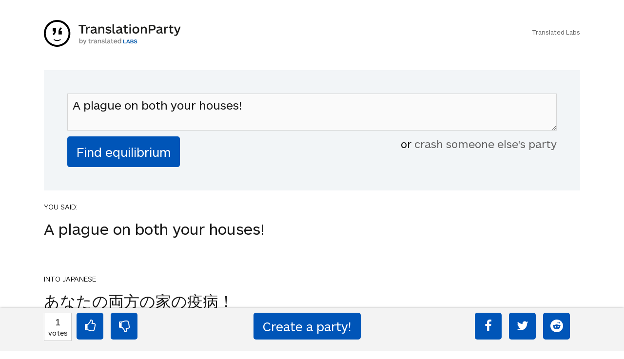

--- FILE ---
content_type: text/html; charset=UTF-8
request_url: https://www.translationparty.com/a-plague-on-both-your-houses-948170
body_size: 3972
content:
<html>
<head>
    <meta http-equiv="Content-Type" content="text/html; charset=utf-8">
    <meta http-equiv="X-UA-Compatible" content="IE=edge,chrome=1">
    <meta name="viewport" content="width=device-width, initial-scale=1.0, maximum-scale=1.0, user-scalable=no" />
    <title>A plague on both your houses! - TranslationParty</title>            
    <meta name="robots" content="index,follow">
    <link rel="canonical" href="https://www.translationparty.com/a-plague-on-both-your-houses-948170" />
    <meta name="description" content="A plague on both your houses! "/>
    <link href='//fonts.googleapis.com/css?family=Lato:300,400' rel='stylesheet' type='text/css'>
    <link href='/css/screen.min.css?20190110a' rel='stylesheet' type='text/css'>
    <script type="text/javascript" src="//ajax.googleapis.com/ajax/libs/jquery/2.0.3/jquery.min.js"></script>
    
    <script type="text/javascript" src="/js/tparty.min.js?20190110a"></script>

    <style>.async-hide { opacity: 0 !important} </style>
    <script>(function(a,s,y,n,c,h,i,d,e){s.className+=' '+y;h.start=1*new Date;
    h.end=i=function(){s.className=s.className.replace(RegExp(' ?'+y),'')};
    (a[n]=a[n]||[]).hide=h;setTimeout(function(){i();h.end=null},c);h.timeout=c;
    })(window,document.documentElement,'async-hide','dataLayer',4000,
    {'GTM-TWJBXDB':true});</script>

    <!-- Google tag (gtag.js) -->
<script async src="https://www.googletagmanager.com/gtag/js?id=G-XLTJNHPHY4"></script>
<script>
  window.dataLayer = window.dataLayer || [];
  function gtag(){dataLayer.push(arguments);}
  gtag('js', new Date());

  gtag('config', 'G-XLTJNHPHY4');
</script>


    <meta property="og:title" content="TranslationParty - Find The Equilibrium" />
    
</head>
<body class="a-party" data-id="948170" data-shorturl="">  
<div class="card brand">
    <br/>
    <div class="card_inner">
    <a href="//www.translationparty.com"><img src="/img/translation-party.svg"></a>
    <p class="labs"><br/><a href="https://translatedlabs.com">Translated Labs</a></p>
    </div>
</div> 
<div class="flip_container" id="party-form"> 
     
    <div class="flip_frame">
        <div id="formBox" class="card front no-border">
             
            <div class="card_inner">
                <form action="javascript:void(0);" id="form">
                    <!--
                    <div class="live">LIVE</div>
                    <div id="ticker"><div class="inner"></div></div> 
                    -->
                    <textarea class="phrase" type="text" id="phrase-textarea" placeholder="Start with an English phrase&hellip;">A plague on both your houses!</textarea>
                    <input id="find-equilibrium-btn" type="submit" name="submit" class="button margin_none" value="Find equilibrium" />    
                    <div id="crash-other-parties"> or <a href="/more-parties">crash someone else's party</a></div>        
                    <div style="clear:both"></div>            
                </form>    
            </div>
        </div>

    </div>

</div>

<div id="results">
    <div class="card" style="">
        <div class="card_inner">
            <p class="language">YOU SAID:</p>
            <p class="s">A plague on both your houses!</p>            
        </div> 
    </div>
    <div class="card" style="">
        <div class="card_inner">
            <p class="language">INTO JAPANESE</p>
            <p class="s">あなたの両方の家の疫病！</p>            
        </div> 
    </div>
    <div class="card" style="background:lightgreen">
        <div class="card_inner">
            <p class="language">BACK INTO ENGLISH</p>
            <p class="s">The plague of both your homes!</p>            
        </div> 
    </div>
    <div class="card" style="background:lightgreen">
        <div class="card_inner">
            <p class="language">INTO JAPANESE</p>
            <p class="s">あなたの両方の家の疫病！</p>            
        </div> 
    </div>
    <div class="card" style="background:lightgreen">
        <div class="card_inner">
            <p class="language">BACK INTO ENGLISH</p>
            <p class="s">The plague of both your homes!</p>            
        </div> 
    </div>
    
    <div class="card inverted success">
        <div class="card_inner">
            <h4>Equilibrium found!</h4>
            <p class="less">That didn't even make that much sense in English.</p>
        </div>
    </div>
</div>


<div class="otherparties" id="otherparties-box">           
    <div id="hotparties">
        <div class="card no-border">
            <div class="card_inner">
                <h4>HOT PARTIES</h4>
            </div>
        </div>
        <div class="oparty card">
            <div class="card_inner">
                <div class="b">
                    <div class="v"><span>10876</span><br/><small>votes</small></div>
                    <div class="t"><small>04Jun22</small></div>
                </div>
                <div class="p"><a href="https://www.translationparty.com/vote-if-you-re-not-straight-14676301">Vote if you're not straight 🏳️‍🌈</a></div>
                <div style="clear:both"></div>
            </div>
            <div style="clear:both"></div>
        </div>
        <div class="oparty card">
            <div class="card_inner">
                <div class="b">
                    <div class="v"><span>2764</span><br/><small>votes</small></div>
                    <div class="t"><small>08Jan23</small></div>
                </div>
                <div class="p"><a href="https://www.translationparty.com/vote-if-the-kitten-quiz-on-boredbutton-that-finds-where-14790205">Vote if the kitten quiz on boredbutton that finds where you live scares you</a></div>
                <div style="clear:both"></div>
            </div>
            <div style="clear:both"></div>
        </div>
        <div class="oparty card">
            <div class="card_inner">
                <div class="b">
                    <div class="v"><span>1844</span><br/><small>votes</small></div>
                    <div class="t"><small>19Apr23</small></div>
                </div>
                <div class="p"><a href="https://www.translationparty.com/i-need-1000-votes-to-get-a-golden-retriever-14891412">I NEED 1000 VOTES TO GET A GOLDEN RETRIEVER!!! PLS HELP!!!</a></div>
                <div style="clear:both"></div>
            </div>
            <div style="clear:both"></div>
        </div>
        <div class="oparty card">
            <div class="card_inner">
                <div class="b">
                    <div class="v"><span>1758</span><br/><small>votes</small></div>
                    <div class="t"><small>11May23</small></div>
                </div>
                <div class="p"><a href="https://www.translationparty.com/upvote-if-you-hate-school-14912086">upvote if you hate school :)   (:   </a></div>
                <div style="clear:both"></div>
            </div>
            <div style="clear:both"></div>
        </div>
        <div class="oparty card">
            <div class="card_inner">
                <div class="b">
                    <div class="v"><span>1121</span><br/><small>votes</small></div>
                    <div class="t"><small>14Sep23</small></div>
                </div>
                <div class="p"><a href="https://www.translationparty.com/i-need-1-000-votes-to-get-a-kitten-14997961">I NEED 1,000 VOTES TO GET A KITTEN!</a></div>
                <div style="clear:both"></div>
            </div>
            <div style="clear:both"></div>
        </div>
        <div class="oparty card">
            <div class="card_inner">
                <div class="b">
                    <div class="v"><span>1760</span><br/><small>votes</small></div>
                    <div class="t"><small>28Feb22</small></div>
                </div>
                <div class="p"><a href="https://www.translationparty.com/pray-for-ukraine-14610179">Pray for Ukraine💛💙💛💙</a></div>
                <div style="clear:both"></div>
            </div>
            <div style="clear:both"></div>
        </div>
        <div class="oparty card">
            <div class="card_inner">
                <div class="b">
                    <div class="v"><span>1330</span><br/><small>votes</small></div>
                    <div class="t"><small>07Sep22</small></div>
                </div>
                <div class="p"><a href="https://www.translationparty.com/use-this-if-you-re-here-from-the-bored-button-14721670">use this if you're here from the bored button</a></div>
                <div style="clear:both"></div>
            </div>
            <div style="clear:both"></div>
        </div>
        <div class="oparty card">
            <div class="card_inner">
                <div class="b">
                    <div class="v"><span>429</span><br/><small>votes</small></div>
                    <div class="t"><small>14Oct24</small></div>
                </div>
                <div class="p"><a href="https://www.translationparty.com/if-you-hate-school-leave-the-15113082">If you hate school... LEAVE. The law states you must have an education NOT where the education must come from.... you CA[...]</a></div>
                <div style="clear:both"></div>
            </div>
            <div style="clear:both"></div>
        </div>
        <div class="oparty card">
            <div class="card_inner">
                <div class="b">
                    <div class="v"><span>1499</span><br/><small>votes</small></div>
                    <div class="t"><small>23Jun21</small></div>
                </div>
                <div class="p"><a href="https://www.translationparty.com/democracy-for-hong-kong-liberate-the-people-14440619">Democracy for Hong Kong, liberate the people!</a></div>
                <div style="clear:both"></div>
            </div>
            <div style="clear:both"></div>
        </div>
        <div class="oparty card">
            <div class="card_inner">
                <div class="b">
                    <div class="v"><span>732</span><br/><small>votes</small></div>
                    <div class="t"><small>24Sep23</small></div>
                </div>
                <div class="p"><a href="https://www.translationparty.com/vote-if-u-like-anime-15007598">Vote if u like anime😔✌🏼</a></div>
                <div style="clear:both"></div>
            </div>
            <div style="clear:both"></div>
        </div>
        <div class="card text-center"><button id="more-hot-parties">Show me more</button></div>
    </div>

    <div id="randomparties">
        <div class="card no-border">
            <div class="card_inner">
                <h4>You may want to crash these parties too</h4>
            </div>
        </div>
        <div class="oparty card">
            <div class="card_inner">
                <div class="b">
                    <div class="v"><span>1</span><br/><small>votes</small></div>
                    <div class="t"><small>31Oct09</small></div>
                </div>
                <div class="p"><a href="https://www.translationparty.com/on-charges-of-cowardice-you-are-sentenced-to-death-5090712">on charges of cowardice, you are sentenced to death.</a></div>
                <div style="clear:both"></div>
            </div>            
        </div>
        <div class="oparty card">
            <div class="card_inner">
                <div class="b">
                    <div class="v"><span>2</span><br/><small>votes</small></div>
                    <div class="t"><small>30Oct09</small></div>
                </div>
                <div class="p"><a href="https://www.translationparty.com/nothing-as-queer-as-folk-5087667">nothing as queer as folk</a></div>
                <div style="clear:both"></div>
            </div>            
        </div>
        <div class="oparty card">
            <div class="card_inner">
                <div class="b">
                    <div class="v"><span>1</span><br/><small>votes</small></div>
                    <div class="t"><small>31Oct09</small></div>
                </div>
                <div class="p"><a href="https://www.translationparty.com/we-all-die-eventually-5087863">we all die eventually</a></div>
                <div style="clear:both"></div>
            </div>            
        </div>
        <div class="oparty card">
            <div class="card_inner">
                <div class="b">
                    <div class="v"><span>1</span><br/><small>votes</small></div>
                    <div class="t"><small>31Oct09</small></div>
                </div>
                <div class="p"><a href="https://www.translationparty.com/i-have-two-left-feet-5088111">I have two left feet!</a></div>
                <div style="clear:both"></div>
            </div>            
        </div>
        <div class="oparty card">
            <div class="card_inner">
                <div class="b">
                    <div class="v"><span>1</span><br/><small>votes</small></div>
                    <div class="t"><small>30Oct09</small></div>
                </div>
                <div class="p"><a href="https://www.translationparty.com/i-like-eating-tomatoes-5083359">i like eating tomatoes</a></div>
                <div style="clear:both"></div>
            </div>            
        </div>
        <div class="oparty card">
            <div class="card_inner">
                <div class="b">
                    <div class="v"><span>1</span><br/><small>votes</small></div>
                    <div class="t"><small>31Oct09</small></div>
                </div>
                <div class="p"><a href="https://www.translationparty.com/i-wish-i-was-pregnant-5093283">i wish i was pregnant</a></div>
                <div style="clear:both"></div>
            </div>            
        </div>
        <div class="oparty card">
            <div class="card_inner">
                <div class="b">
                    <div class="v"><span>2</span><br/><small>votes</small></div>
                    <div class="t"><small>31Oct09</small></div>
                </div>
                <div class="p"><a href="https://www.translationparty.com/i-m-tired-and-want-to-sleep-5091328">i'm tired and want to sleep</a></div>
                <div style="clear:both"></div>
            </div>            
        </div>
        <div class="oparty card">
            <div class="card_inner">
                <div class="b">
                    <div class="v"><span>1</span><br/><small>votes</small></div>
                    <div class="t"><small>31Oct09</small></div>
                </div>
                <div class="p"><a href="https://www.translationparty.com/there-once-was-a-man-with-a-hat-5089046">there once was a man with a hat</a></div>
                <div style="clear:both"></div>
            </div>            
        </div>
        <div class="oparty card">
            <div class="card_inner">
                <div class="b">
                    <div class="v"><span>1</span><br/><small>votes</small></div>
                    <div class="t"><small>31Oct09</small></div>
                </div>
                <div class="p"><a href="https://www.translationparty.com/get-two-birds-with-one-stone-5091978">get two birds with one stone</a></div>
                <div style="clear:both"></div>
            </div>            
        </div>
        <div class="oparty card">
            <div class="card_inner">
                <div class="b">
                    <div class="v"><span>1</span><br/><small>votes</small></div>
                    <div class="t"><small>30Oct09</small></div>
                </div>
                <div class="p"><a href="https://www.translationparty.com/your-mother-was-a-horse-5087203">Your mother was a horse</a></div>
                <div style="clear:both"></div>
            </div>            
        </div>
        <div class="card text-center"><button id="more-random-parties">More, I need more!</button></div>
    </div>
</div>
<!-- footer bar -->
<div class="card top-shadow" id="bottom-bar">
    <div class="card_inner">
        <div id="layer1">
            <div class="col13">
                <div id="votesnum"><div class="n">1</div><small>votes</small></div>
                <a id="upvote" class="icon-thumbs-up button"></a>
                <a id="downvote" class="icon-thumbs-down button"></a>
            </div>
            <div class="col23" style="text-align:center">
                <input type="button" id="create-party-btn" onclick="location.href='https://www.translationparty.com';" class="button margin_none" value="Create a party!" />
            </div>        
            <div class="social col33">
                <a id="facebook" class="icon-facebook button" title="Share on facebook"></a>
                <a id="twitter" class="icon-twitter button" title="Share on twitter"></a>
                <a id="reddit" class="icon-reddit button" title="Share on reddit"></a>
            </div>
            <div class="social-mobile col33">
                <a id="share" class="button">share</a>            
            </div>
        </div>
        <div id="layer2">
        </div>
    </div>            
</div>



<script type="text/html" id="translation_tpl">
    <div class="card">
        <div class="card_inner">
            <p class="language">{{l}}</p>
            <p>{{t}}</p>           
        </div>       
    </div>
</script>    

<script type="text/html" id="quip_tpl">
<div class="card inverted {{type}}">
    <div class="card_inner">
        <h4>{{type_message}}</h4>
        <p class="less">{{{quip}}}</p>
    </div>
</div>
</script>

<script type="text/html" id="party_tpl">
<div class="oparty card">
    <div class="card_inner">
        <div class="b">
            <div class="v"><span>{{ votes }}</span><br/><small>votes</small></div>
            <div class="t"><small>{{ time }}</small></div>
        </div>        
        <div class="p"><a href="{{ url }}">{{ anchor }}</a></div>
    </div>
    <div style="clear:both"></div>
</div>
</script>

<script src="https://cdnjs.cloudflare.com/ajax/libs/socket.io/2.0.1/socket.io.js"></script>

<script>
(function(i,s,o,g,r,a,m){i['GoogleAnalyticsObject']=r;i[r]=i[r]||function(){
    (i[r].q=i[r].q||[]).push(arguments)},i[r].l=1*new Date();a=s.createElement(o),
    m=s.getElementsByTagName(o)[0];a.async=1;a.src=g;m.parentNode.insertBefore(a,m)
})(window,document,'script','https://www.google-analytics.com/analytics.js','ga');

ga('create', 'UA-81612755-1', 'auto');
ga('require', 'GTM-TWJBXDB');
ga('send', 'pageview');

</script>   

<script>
window.fbAsyncInit = function() {
    FB.init({
      appId      : '555321754673803',
      xfbml      : true,
      version    : 'v2.12'
    });
  }; 

  (function(d, s, id){
     var js, fjs = d.getElementsByTagName(s)[0];
     if (d.getElementById(id)) {return;}
     js = d.createElement(s); js.id = id;
     js.src = "//connect.facebook.net/en_US/sdk.js";
     fjs.parentNode.insertBefore(js, fjs);
   }(document, 'script', 'facebook-jssdk'));
</script>
     
</body>  
</html>
<!-- and that's it! -->  
<!-- aws -->


--- FILE ---
content_type: text/css
request_url: https://www.translationparty.com/css/screen.min.css?20190110a
body_size: 3377
content:
@font-face{font-family:ARSMaquettePro;src:url(../../fonts/ars_maquette/ARSMaquettePro-Light.eot);src:url(../../fonts/ars_maquette/ARSMaquettePro-Light.woff2) format('woff2'),url(../../fonts/ars_maquette/ARSMaquettePro-Light.woff) format('woff'),url(../../fonts/ars_maquette/ARSMaquettePro-Light.ttf) format('truetype'),url(../../fonts/ars_maquette/ARSMaquettePro-Light.svg#ARSMaquettePro-Light) format('svg'),url(../../fonts/ars_maquette/ARSMaquettePro-Light.eot?#iefix) format('embedded-opentype');font-weight:100;font-style:normal}@font-face{font-family:ARSMaquettePro;src:url(../../fonts/ars_maquette/ARSMaquettePro-Regular.eot);src:url(../../fonts/ars_maquette/ARSMaquettePro-Regular.woff2) format('woff2'),url(../../fonts/ars_maquette/ARSMaquettePro-Regular.woff) format('woff'),url(../../fonts/ars_maquette/ARSMaquettePro-Regular.ttf) format('truetype'),url(../../fonts/ars_maquette/ARSMaquettePro-Regular.svg#ARSMaquettePro-Regular) format('svg'),url(../../fonts/ars_maquette/ARSMaquettePro-Regular.eot?#iefix) format('embedded-opentype');font-weight:400;font-style:normal}@font-face{font-family:ARSMaquettePro;src:url(../../fonts/ars_maquette/ARSMaquettePro-Medium.eot);src:url(../../fonts/ars_maquette/ARSMaquettePro-Medium.woff2) format('woff2'),url(../../fonts/ars_maquette/ARSMaquettePro-Medium.woff) format('woff'),url(../../fonts/ars_maquette/ARSMaquettePro-Medium.ttf) format('truetype'),url(../../fonts/ars_maquette/ARSMaquettePro-Medium.svg#ARSMaquettePro-Medium) format('svg'),url(../../fonts/ars_maquette/ARSMaquettePro-Medium.eot?#iefix) format('embedded-opentype');font-weight:500;font-style:normal}@font-face{font-family:ARSMaquettePro;src:url(../../fonts/ars_maquette/ARSMaquettePro-Bold.eot);src:url(../../fonts/ars_maquette/ARSMaquettePro-Bold.woff2) format('woff2'),url(../../fonts/ars_maquette/ARSMaquettePro-Bold.woff) format('woff'),url(../../fonts/ars_maquette/ARSMaquettePro-Bold.ttf) format('truetype'),url(../../fonts/ars_maquette/ARSMaquettePro-Bold.svg#ARSMaquettePro-Bold) format('svg'),url(../../fonts/ars_maquette/ARSMaquettePro-Bold.eot?#iefix) format('embedded-opentype');font-weight:600;font-style:normal}article,aside,details,figcaption,figure,footer,header,hgroup,nav,section{display:block}audio,canvas,video{display:inline-block}audio:not([controls]){display:none}[hidden]{display:none}html{font-size:100%;-webkit-text-size-adjust:100%;-ms-text-size-adjust:100%}button,html,input,select,textarea{font-family:sans-serif}body{margin:0}a:focus{outline:thin dotted}a:active,a:hover{outline:0}h1{font-size:1.6em}abbr[title]{border-bottom:1px dotted}b,strong{font-weight:700}blockquote{margin:1em 40px}dfn{font-style:italic}mark{background:#ff0;color:#000}code,kbd,pre,samp{font-family:monospace,serif;font-size:1em}pre{white-space:pre;white-space:pre-wrap;word-wrap:break-word}q{quotes:none}q:after,q:before{content:'';content:none}small{font-size:75%}.no-border{border:0!important;padding:48px 24px 0!important}.bar-loader{background:#fff url(../img/animated-stripe.gif) repeat no-repeat bottom!important}sub,sup{font-size:75%;line-height:0;position:relative;vertical-align:baseline}sup{top:-.5em}sub{bottom:-.25em}nav ol,nav ul{list-style:none;list-style-image:none}img{border:0;-ms-interpolation-mode:bicubic}svg:not(:root){overflow:hidden}figure{margin:0}form{margin:0}fieldset{border:1px solid silver;margin:0 2px;padding:.35em .625em .75em}legend{border:0;padding:0;white-space:normal}button,input,select,textarea{font-size:100%;margin:0;vertical-align:baseline}button,input{line-height:normal}button,input[type=button],input[type=reset],input[type=submit]{cursor:pointer;-webkit-appearance:button}input[type=checkbox],input[type=radio]{box-sizing:border-box;padding:0}input[type=search]{-webkit-appearance:textfield;-moz-box-sizing:content-box;-webkit-box-sizing:content-box;box-sizing:content-box}input[type=search]::-webkit-search-cancel-button,input[type=search]::-webkit-search-decoration{-webkit-appearance:none}button::-moz-focus-inner,input::-moz-focus-inner{border:0;padding:0}textarea{overflow:auto;vertical-align:top}table{border-collapse:collapse;border-spacing:0}html{padding:0;margin:0}body{padding:0;margin:0 0 110px 0;line-height:1.4;color:rgba(0,0,0,.9);font-size:32px}body{font-family:ARSMaquettePro,Helvetica Neue,Arial,sans-serif;font-weight:400;text-rendering:auto;font-smoothing:antialiased;-webkit-font-smoothing:antialiased!important;-moz-font-smoothing:antialiased!important;-moz-osx-font-smoothing:grayscale!important}.card.front.no-border{padding-top:24px!important}@media all and (max-width:500px){body{font-size:24px}.card.front.no-border{padding-right:0!important;padding-left:0!important}.flip_container .card_inner{padding:32px 24px 8px!important}.card.front.no-border{padding-top:8!important}}body .inverted{color:#fff}h1,h2,h3,h4,h5{margin:0;color:rgba(0,0,0,.9)}.inverted h1,.inverted h2,.inverted h3,.inverted h4,.inverted h5{color:#fff}p{margin:0 0 24px}@media all and (max-width:500px){p{margin:0 0 12px}}.less{color:rgba(0,0,0,.4)}.inverted .less{color:rgba(255,255,255,.6)}.section .section_inner{max-width:800px;margin:50px auto}@media all and (max-width:500px){.section .section_inner{margin:0;max-width:none}}form{padding:0;margin:0}.card{background:#fff;padding:24px;margin:0;position:relative}@media all and (max-width:500px){.card{padding:12px!important;border-bottom:1px solid #f4f6f8}}.card .card_inner{max-width:1100px;margin:0 auto}@media all and (max-width:500px){.card .card_inner{margin:0;max-width:none}}#results .card{background:#fff}#results .card.success{background:#3a9280!important}#results .card.success a{color:#fff}#results .card.abject_failure{background:#ed7a5b!important}.language{font-weight:300;font-size:14.4px;text-transform:uppercase;color:#000;margin-bottom:12px}button,input,select,textarea{font-size:24px;font-weight:400;color:rgba(0,0,0,.9)}@media all and (max-width:500px){button,input,select,textarea{font-size:24px}}input[type=text],textarea{-webkit-border-radius:0;-moz-border-radius:0;border-radius:0;width:100%;margin:0 0 12px;-webkit-box-sizing:border-box;-moz-box-sizing:border-box;box-sizing:border-box;-webkit-appearance:none;-moz-appearance:none;appearance:none;border:1px solid rgba(0,0,0,.15);font-family:ARSMaquettePro,Helvetica Neue,Arial,sans-serif;padding:8px 10px;background:#fafafa}textarea:hover{-webkit-box-shadow:0 0 0 1px #768190,0 1px 2px rgba(0,0,0,.16);box-shadow:0 0 0 1px #768190,0 1px 2px rgba(0,0,0,.16)}textarea:active,textarea:focus{outline:0;-webkit-box-shadow:0 0 0 2px #0055b8,0 1px 2px rgba(0,0,0,.16);box-shadow:0 0 0 2px #0055b8,0 1px 2px rgba(0,0,0,.16)}.button,button,input[type=button],input[type=submit]{display:inline-block;-webkit-border-radius:5px;-moz-border-radius:5px;border-radius:5px;padding:.75em;text-align:center;font-family:ARSMaquettePro,Helvetica Neue,Arial,sans-serif;font-weight:400;line-height:1em;border:none;-webkit-transition:none;-moz-transition:none;-o-transition:none;transition:none;-webkit-tap-highlight-color:transparent;-webkit-user-select:none;-moz-user-select:none;user-select:none;font-size:25.6px;font-family:ARSMaquettePro,Helvetica Neue,Arial,sans-serif}.button,.button:link,.button:visited,button,button:link,button:visited,input[type=button],input[type=button]:link,input[type=button]:visited,input[type=submit],input[type=submit]:link,input[type=submit]:visited{background:#0055b8;cursor:pointer}button:disabled,button:hover:disabled{background:#00479a;-webkit-box-shadow:0 6px 0 0 #aaa,0 -1px 0 0 #bbb inset;-moz-box-shadow:0 6px 0 0 #aaa,0 -1px 0 0 #bbb inset;box-shadow:0 6px 0 0 #aaa,0 -1px 0 0 #bbb inset;cursor:not-allowed}.button:hover,button:hover,input[type=button]:hover,input[type=submit]:hover{background:#00479a}.button:focus,button:focus,input[type=button]:focus,input[type=submit]:focus{outline:0}.button,.button.stayActive,.button:active,.button:hover,.button:link,.button:visited,button,button.stayActive,button:active,button:hover,button:link,button:visited,input[type=button],input[type=button].stayActive,input[type=button]:active,input[type=button]:hover,input[type=button]:link,input[type=button]:visited,input[type=submit],input[type=submit].stayActive,input[type=submit]:active,input[type=submit]:hover,input[type=submit]:link,input[type=submit]:visited{color:#fff;text-decoration:none}@media all and (max-width:500px){.button,button,input[type=button],input[type=submit]{display:block}}@media all and (max-width:500px){.button,button,input[type=button],input[type=submit]{font-size:19.2px}}@media all and (max-width:500px){.button,button,input[type=button],input[type=submit]{display:block;width:100%}}a{color:#666}a.no-style{text-decoration:none}a:link,a:visited{text-decoration:none}a:hover{text-decoration:none}.margin_none{margin:0}.otherparties ul{padding-left:0}.otherparties h4{margin:8px 0 8px 0;font-size:1em}.otherparties .oparty.card:hover{background:#f2f5f7}#otherparties-box .oparty.card .card_inner{display:flex;align-items:center}.oparty{font-size:.75em;cursor:pointer}.oparty .b{border:1px solid #abb3bd;min-width:58px;min-height:58px;float:left;margin-right:20px;font-size:14px;text-align:center;cursor:pointer}.oparty .v{border-bottom:1px solid #abb3bd;background:#f4f6f8;padding:4px}.oparty .p{font-size:.9em}.oparty .t{background:#fff;padding:2px 6px}.card .brand{border:0}.brand{font-size:.4em;text-align:right;overflow:auto}.brand img{height:55px;float:left}.brand p{margin:0}.card.brand{border-bottom:none}.card.text-center{max-width:1100px;margin:auto;text-align:left}.flip_container .card_inner{background:#f2f5f7;padding:48px;box-sizing:border-box}.moreparties{display:block;text-align:center;font-size:.8em}.createyourparty{text-align:center}.createyourparty a{color:#17538a;text-decoration:underline}#crash-other-parties{float:right;font-size:.7em}#scroll-up{cursor:pointer;font-size:2em}#scroll-up:hover{color:#aaa}.button-pressed,.button-pressed:hover{border:0;background:#ddd;-webkit-box-shadow:0 2px 0 0 #b2b8bb,0 -1px 0 0 #c1c1c1 inset;-moz-box-shadow:0 2px 0 0 #b2b8bb,0 -1px 0 0 #c1c1c1 inset;box-shadow:0 2px 0 0 #b2b8bb,0 -1px 0 0 #c1c1c1 inset;-webkit-transform:translateY(3px);-moz-transform:translateY(3px);-ms-transform:translateY(3px);-o-transform:translateY(3px);transform:translateY(3px)}#bottom-bar{display:none;position:fixed;z-index:15000;width:100%;bottom:0;font-size:.6em;padding:10px 0}#bottom-bar #votesnum,#bottom-bar .button{width:55px;padding:15px 0;margin-right:10px;margin-bottom:10px}#bottom-bar #votesnum{float:left;text-align:center;border:1px solid #ccc;background:#fff;padding:5px 0}#create-party-btn{width:220px!important}.social{text-align:right}.c{clear:both}.text-center{text-align:center}.col13,.col23,.col33{width:33%;float:left}.social-mobile{display:none}@media all and (max-width:540px){textarea{height:5em!important}.brand{font-size:.5em;text-align:right}.brought{display:none}.brand img{height:55px;float:left}.labs{display:none}.oparty{font-size:.8em}.oparty .v{width:50px}#crash-other-parties{float:none;text-align:center;margin-bottom:1em;margin-top:1.2em}#bottom-bar{margin:0;font-size:.7em;padding:8px}#layer1{width:97%}#layer2{margin-left:5px;width:97%}#bottom-bar #votesnum{margin-bottom:0;width:37px;padding-bottom:3px}#bottom-bar .button{width:44px;padding:12px 0;margin-right:10px;float:left;font-size:.8em}.col13{width:158px}.col23{width:120px}.col33{width:auto}.social{display:none}.social-mobile{display:block;float:right}.x{float:right!important;margin-right:15px!important}.social-mobile a{font-size:1em}#create-party-btn{font-size:1em;width:130px!important}}@media all and (max-width:320px){#bottom-bar{padding:6px;font-size:.6em}#create-party-btn{width:100px!important}.col23{width:100px}#share{margin-right:0!important}}.top-shadow{-webkit-box-shadow:0 2px 5px 0 rgba(0,0,0,.75);-moz-box-shadow:0 2px 5px 0 rgba(0,0,0,.75);box-shadow:0 2px 5px 0 rgba(0,0,0,.75);background:#f3f3f3}#ticker{position:relative;margin-bottom:1em;border:1px solid rgba(0,0,0,.15);height:1.6em;overflow:hidden;font-size:.5em;z-index:9999}#ticker .inner{position:absolute;white-space:nowrap;padding:.1em .4em}.live{background:#ed7a5b;font-size:.4em;color:#fff;float:left;padding:.4em;font-weight:700}.icon{cursor:pointer}@font-face{font-family:fontello;src:url(../font/fontello.eot?52934966);src:url(../font/fontello.eot?52934966#iefix) format('embedded-opentype'),url(../font/fontello.woff2?52934966) format('woff2'),url(../font/fontello.woff?52934966) format('woff'),url(../font/fontello.ttf?52934966) format('truetype'),url(../font/fontello.svg?52934966#fontello) format('svg');font-weight:400;font-style:normal}[class*=" icon-"]:before,[class^=icon-]:before{font-family:fontello;font-style:normal;font-weight:400;speak:none;display:inline-block;text-decoration:inherit;width:1em;margin-right:.2em;text-align:center;font-variant:normal;text-transform:none;line-height:1em;margin-left:.2em;-webkit-font-smoothing:antialiased;-moz-osx-font-smoothing:grayscale}.icon-thumbs-up:before{content:'\e800'}.icon-thumbs-down:before{content:'\e801'}.icon-up-open:before{content:'\e802'}.icon-down-open:before{content:'\e803'}.icon-ok:before{content:'\e804'}.icon-twitter:before{content:'\f099'}.icon-facebook:before{content:'\f09a'}.icon-up-circled:before{content:'\f0aa'}.icon-down-circled:before{content:'\f0ab'}.icon-gplus-squared:before{content:'\f0d4'}.icon-gplus:before{content:'\f0d5'}.icon-angle-circled-up:before{content:'\f139'}.icon-angle-circled-down:before{content:'\f13a'}.icon-ok-squared:before{content:'\f14a'}.icon-thumbs-up-alt:before{content:'\f164'}.icon-thumbs-down-alt:before{content:'\f165'}.icon-tumblr:before{content:'\f173'}.icon-tumblr-squared:before{content:'\f174'}.icon-google:before{content:'\f1a0'}.icon-reddit:before{content:'\f1a1'}.icon-reddit-squared:before{content:'\f1a2'}.icon-stumbleupon:before{content:'\f1a4'}.icon-facebook-official:before{content:'\f230'}.icon-reddit-alien:before{content:'\f281'}.icon-twitter-squared:before{content:'\f304'}.icon-facebook-squared:before{content:'\f308'}.icon-linkedin-squared:before{content:'\f30c'}

--- FILE ---
content_type: image/svg+xml
request_url: https://www.translationparty.com/img/translation-party.svg
body_size: 16222
content:
<svg width="307" height="60" viewBox="0 0 307 60" fill="none" xmlns="http://www.w3.org/2000/svg">
<path d="M29.7302 4.23429C34.7803 4.23429 39.717 5.74542 43.9161 8.57659C48.1151 11.4078 51.3879 15.4318 53.3205 20.1399C55.2531 24.848 55.7587 30.0286 54.7735 35.0266C53.7883 40.0247 51.3564 44.6157 47.7854 48.2191C44.2144 51.8225 39.6647 54.2765 34.7116 55.2706C29.7585 56.2648 24.6245 55.7546 19.9587 53.8044C15.293 51.8543 11.3052 48.5518 8.49946 44.3147C5.69376 40.0775 4.19621 35.096 4.19621 30C4.20408 23.1689 6.89679 16.6199 11.6836 11.7897C16.4705 6.95937 22.9606 4.24223 29.7302 4.23429ZM29.7302 0C23.8501 0 18.1021 1.75947 13.213 5.05591C8.32388 8.35235 4.51329 13.0377 2.26308 18.5195C0.0128767 24.0013 -0.575873 30.0333 0.571272 35.8527C1.71842 41.6721 4.54994 47.0176 8.70778 51.2132C12.8656 55.4088 18.163 58.266 23.9301 59.4236C29.6972 60.5811 35.6749 59.987 41.1074 57.7164C46.5399 55.4458 51.1831 51.6006 54.4499 46.6671C57.7167 41.7336 59.4603 35.9334 59.4603 30C59.4603 22.0435 56.3281 14.4129 50.7526 8.7868C45.1771 3.16071 37.6151 0 29.7302 0Z" fill="black"/>
<path d="M27.1819 23.7599C27.1819 28.0456 25.7166 31.1142 21.7795 34.0842L19.537 31.2556C21.5501 29.9356 22.9687 27.9556 22.9687 26.1128V25.7356H19.6304V18.1028H27.1819V23.7599Z" fill="black"/>
<path d="M32.7032 26.8629C32.7032 22.5771 34.1685 19.5086 38.1056 16.5386L40.3481 19.3671C38.335 20.6871 36.9164 22.6671 36.9164 24.51V24.8871H40.259V32.52H32.7032V26.8629Z" fill="black"/>
<path d="M38.1097 44.3057C35.1367 46.5685 32.3591 47.2414 29.9509 47.2414C27.5428 47.2414 24.7736 46.5685 21.7921 44.3057L22.9006 42.7971C25.5381 44.5928 27.7169 45.0943 29.9509 45.0943C32.1849 45.0943 34.3637 44.5928 37.0012 42.7971L38.1097 44.3057Z" fill="black"/>
<path d="M79.4968 41.5833V52.1054H81.1179V50.9706C81.8252 51.899 82.7242 52.2822 83.741 52.2822C85.9221 52.2822 87.2779 50.5285 87.2779 48.2296C87.2779 45.9454 85.9368 44.1917 83.741 44.1917C82.7242 44.1917 81.8252 44.5748 81.1179 45.5033V41.5833H79.4968ZM81.1179 48.2443C81.1179 46.8296 81.8989 45.6506 83.3726 45.6506C84.8463 45.6506 85.5537 46.8296 85.5537 48.2443C85.5537 49.6738 84.8463 50.8233 83.3726 50.8233C81.8989 50.8233 81.1179 49.6885 81.1179 48.2443Z" fill="#808080"/>
<path d="M95.5421 44.3685H93.7885L91.8137 49.9538L89.6032 44.3685H87.7316L90.9737 52.0022L90.7674 52.4296C90.4874 53.0043 90.1779 53.4464 89.5442 53.4464C89.2053 53.4464 88.8958 53.3285 88.6306 53.1369L87.9674 54.2864C88.4685 54.6401 89.0432 54.8169 89.7211 54.8169C91.1948 54.8169 91.8727 54.0064 92.4769 52.4148L95.5421 44.3685Z" fill="#808080"/>
<path d="M105.284 51.9636C104.734 52.3693 104.064 52.5788 103.381 52.5587C102.405 52.5587 101.659 52.238 101.222 51.538C100.948 51.1263 100.841 50.639 100.841 49.8619V45.6725H99.5V44.3789H100.841V42.231H102.538V44.3789H105.005V45.6725H102.538V49.8773C102.538 50.6853 102.918 51.0646 103.617 51.0646C103.982 51.0671 104.337 50.9435 104.622 50.7146L105.284 51.9636Z" fill="#808080"/>
<path d="M111.194 46.1505C110.915 45.9931 110.6 45.9092 110.28 45.9069C109.259 45.9069 108.36 46.7904 108.36 48.3123V52.3798H106.685V44.3788H108.36V45.6725C108.893 44.8352 109.686 44.2262 110.614 44.2262C110.988 44.2172 111.358 44.3122 111.681 44.5006L111.194 46.1505Z" fill="#808080"/>
<path d="M119.068 52.497C118.321 52.497 117.636 52.147 117.468 51.3097C116.813 52.2534 115.747 52.5587 114.803 52.5587C113.158 52.5587 112.06 51.6597 112.06 50.0916C112.06 48.1118 113.812 47.8065 115.184 47.6554C116.341 47.5336 117.209 47.4256 117.209 46.6501C117.209 45.8745 116.325 45.6293 115.579 45.6293C114.684 45.6399 113.813 45.921 113.081 46.4357L112.412 45.1714C113.386 44.5245 114.532 44.1846 115.701 44.1953C117.59 44.1953 118.916 44.957 118.916 46.8767V50.5172C118.916 51.0353 119.082 51.2481 119.479 51.2481C119.633 51.2543 119.786 51.2175 119.921 51.1417L120.103 52.2996C119.775 52.4337 119.423 52.5008 119.068 52.497ZM117.218 48.1257C116.756 48.7039 116.076 48.7039 115.223 48.8411C114.37 48.9784 113.746 49.222 113.746 50.0592C113.746 50.8965 114.386 51.2481 115.207 51.2481C116.259 51.2481 117.212 50.6853 117.212 49.3438L117.218 48.1257Z" fill="#808080"/>
<path d="M121.169 52.3752V44.3788H122.845V45.5507C123.5 44.6826 124.387 44.1953 125.466 44.1953C127.218 44.1953 128.223 45.3687 128.223 47.1666V52.3752H126.545V47.5459C126.545 46.6932 126.272 45.7341 124.962 45.7341C123.773 45.7341 122.845 46.5714 122.845 47.8928V52.3644L121.169 52.3752Z" fill="#808080"/>
<path d="M133.14 52.5587C131.51 52.5587 130.186 51.9342 129.424 50.7608L130.613 49.9235C131.23 50.7762 132.196 51.1879 133.234 51.1879C134.224 51.1879 134.893 50.8209 134.893 50.1209C134.893 49.39 134.162 49.2374 132.869 49.0246C131.193 48.7347 129.853 48.2629 129.853 46.6177C129.853 44.9724 131.33 44.1953 132.991 44.1953C134.605 44.1953 135.777 44.8969 136.432 45.5969L135.367 46.5714C135.062 46.2427 134.691 45.983 134.277 45.8096C133.864 45.6362 133.418 45.5532 132.97 45.5661C132.209 45.5661 131.478 45.8405 131.478 46.465C131.478 47.1666 132.331 47.3177 133.381 47.5012C135.088 47.8096 136.549 48.2475 136.549 49.9374C136.552 51.5071 135.273 52.5587 133.14 52.5587Z" fill="#808080"/>
<path d="M138.045 41.5H139.719V50.2889C139.719 50.9427 139.994 51.1262 140.421 51.1262C140.66 51.13 140.896 51.0722 141.106 50.9581L141.426 52.2379C141.027 52.4441 140.581 52.5439 140.131 52.5278C139.385 52.5278 138.743 52.2996 138.38 51.7969C138.12 51.4161 138.045 50.9736 138.045 50.2735V41.5Z" fill="#808080"/>
<path d="M149.057 52.497C148.311 52.497 147.625 52.147 147.457 51.3097C146.803 52.2533 145.736 52.5586 144.792 52.5586C143.147 52.5586 142.051 51.6597 142.051 50.0916C142.051 48.1117 143.802 47.8065 145.173 47.6553C146.33 47.5335 147.198 47.4256 147.198 46.65C147.198 45.8744 146.316 45.6293 145.569 45.6293C144.674 45.6395 143.803 45.9207 143.07 46.4357L142.401 45.1713C143.375 44.5248 144.522 44.1853 145.691 44.1968C147.579 44.1968 148.905 44.9585 148.905 46.8782V50.5187C148.905 51.0368 149.073 51.2496 149.467 51.2496C149.622 51.2558 149.775 51.219 149.91 51.1432L150.092 52.3011C149.764 52.4348 149.412 52.5014 149.057 52.497V52.497ZM147.207 48.1256C146.744 48.7038 146.066 48.7038 145.212 48.8411C144.357 48.9783 143.735 49.2219 143.735 50.0592C143.735 50.8965 144.374 51.248 145.196 51.248C146.248 51.248 147.201 50.6852 147.201 49.3437L147.207 48.1256Z" fill="#808080"/>
<path d="M156.017 51.9636C155.467 52.3695 154.797 52.5791 154.113 52.5587C153.139 52.5587 152.392 52.238 151.955 51.538C151.68 51.1263 151.574 50.639 151.574 49.8619V45.6725H150.234V44.3789H151.574V42.231H153.27V44.3789H155.737V45.6725H153.27V49.8773C153.27 50.6853 153.651 51.0646 154.349 51.0646C154.715 51.0677 155.07 50.944 155.354 50.7146L156.017 51.9636Z" fill="#808080"/>
<path d="M164.501 48.7964H158.412C158.489 50.2581 159.448 51.0646 160.865 51.0646C161.3 51.0711 161.731 50.9848 162.13 50.8115C162.529 50.6381 162.886 50.3816 163.178 50.0592L164.276 51.1108C163.437 51.9943 162.326 52.5587 160.802 52.5587C158.107 52.5587 156.614 50.7762 156.614 48.4155C156.614 46.0549 158.122 44.1953 160.636 44.1953C163.056 44.1953 164.534 45.9176 164.534 48.2166C164.533 48.4103 164.523 48.6039 164.501 48.7964V48.7964ZM162.841 47.5767C162.719 46.2368 161.789 45.5507 160.646 45.5507C159.384 45.5507 158.529 46.3895 158.438 47.5767H162.841Z" fill="#808080"/>
<path d="M171.842 52.3752V51.2018C171.538 51.6312 171.133 51.9795 170.663 52.2161C170.193 52.4526 169.672 52.5703 169.145 52.5586C166.876 52.5586 165.474 50.7454 165.474 48.3847C165.474 46.024 166.876 44.1953 169.145 44.1953C169.672 44.182 170.193 44.2987 170.664 44.5351C171.134 44.7716 171.539 45.1204 171.842 45.5506V41.5H173.538V52.3752H171.842ZM169.514 45.7033C167.991 45.7033 167.26 46.9075 167.26 48.3847C167.26 49.8618 167.991 51.0507 169.514 51.0507C171.037 51.0507 171.845 49.8618 171.845 48.3847C171.845 46.9075 171.034 45.7033 169.514 45.7033Z" fill="#808080"/>
<path d="M178.041 52.3752V44.0488H179.737V50.9489H184.255V52.3814L178.041 52.3752Z" fill="#0057AA"/>
<path d="M191.702 52.3752L190.894 50.3491H187.269L186.463 52.3752H184.742L188.134 44.0488H190.1L193.492 52.3752H191.702ZM189.096 45.4443L187.741 49.0092H190.422L189.096 45.4443Z" fill="#0057AA"/>
<path d="M198.465 52.3752H194.276V44.0488H198.266C199.927 44.0488 201.008 44.8198 201.008 46.1212C201.009 46.4948 200.904 46.861 200.704 47.1768C200.504 47.4926 200.219 47.7447 199.881 47.9036C200.841 48.2999 201.328 49.0308 201.328 49.9744C201.328 51.3699 200.323 52.3752 198.465 52.3752ZM198.175 45.4288H195.967V47.384H198.144C198.861 47.384 199.302 46.9569 199.302 46.3787C199.302 45.7187 198.784 45.4288 198.175 45.4288V45.4288ZM198.348 48.6885H195.967V50.989H198.373C199.134 50.989 199.606 50.5264 199.606 49.8619C199.606 49.1973 199.18 48.6885 198.348 48.6885Z" fill="#0057AA"/>
<path d="M204.252 46.2214C204.252 46.9522 204.967 47.1049 206.125 47.3331C207.821 47.6692 209.4 48.0948 209.4 49.8464C209.4 51.4454 208.076 52.5587 205.897 52.5587C204.084 52.5587 202.85 51.797 202.135 50.6698L203.415 49.8989C203.993 50.8425 205.06 51.2079 205.988 51.2079C206.964 51.2079 207.695 50.7978 207.695 50.0515C207.695 49.259 206.903 49.0755 205.47 48.818C203.811 48.5096 202.576 47.9345 202.576 46.3817C202.576 44.7365 203.977 43.8684 205.76 43.8684C207.314 43.8684 208.486 44.5237 209.263 45.4828L208.121 46.3509C207.832 45.9958 207.467 45.7101 207.053 45.515C206.639 45.3199 206.187 45.2204 205.729 45.2238C204.998 45.216 204.252 45.4751 204.252 46.2214Z" fill="#0057AA"/>
<path d="M87.6694 14.0086V30.2496H84.3014V14.0086H78V11.0723H93.9914V14.0086H87.6694Z" fill="#1D1D1B"/>
<path d="M103.065 18.4687C102.535 18.1712 101.939 18.0135 101.332 18.0106C99.403 18.0106 97.7058 19.6784 97.7058 22.5561V30.2493H94.5463V15.133H97.7116V17.5789C98.7188 15.9963 100.216 14.8452 101.969 14.8452C102.673 14.8294 103.367 15.0082 103.975 15.362L103.065 18.4687Z" fill="#1D1D1B"/>
<path d="M118.087 30.47C116.677 30.47 115.383 29.8093 115.065 28.2266C113.829 30.0119 111.815 30.5757 110.03 30.5757C106.911 30.5845 104.856 28.8873 104.856 25.9245C104.856 22.1836 108.165 21.6081 110.755 21.3203C112.942 21.0913 114.572 20.8887 114.572 19.4205C114.572 17.9523 112.904 17.4913 111.492 17.4913C109.801 17.5106 108.156 18.0419 106.773 19.0153L105.508 16.628C107.349 15.4058 109.514 14.7644 111.724 14.787C115.292 14.787 117.796 16.2258 117.796 19.8522V26.7261C117.796 27.704 118.113 28.1092 118.862 28.1092C119.154 28.1208 119.442 28.0506 119.696 27.9066L120.043 30.0941C119.422 30.3484 118.757 30.4762 118.087 30.47V30.47ZM114.604 22.213C113.741 23.3053 112.446 23.3053 110.834 23.5666C109.222 23.828 108.042 24.286 108.042 25.8687C108.042 27.4514 109.251 28.1121 110.805 28.1121C112.79 28.1121 114.604 27.0462 114.604 24.5151V22.213Z" fill="#1D1D1B"/>
<path d="M122.201 30.2494V15.1331H125.366V17.35C126.603 15.7086 128.273 14.7896 130.317 14.7896C133.626 14.7896 135.526 17.0065 135.526 20.4009V30.2494H132.361V21.1174C132.361 19.5053 131.844 17.6936 129.369 17.6936C127.125 17.6936 125.369 19.2763 125.369 21.781V30.2494H122.201Z" fill="#1D1D1B"/>
<path d="M144.963 30.5842C141.883 30.5842 139.384 29.4096 137.943 27.1898L140.186 25.6071C141.337 27.2191 143.178 27.9943 145.137 27.9943C147.007 27.9943 148.273 27.3043 148.273 25.98C148.273 24.5999 146.89 24.3121 144.455 23.9069C141.29 23.3608 138.756 22.4681 138.756 19.3585C138.756 16.2489 141.548 14.7837 144.684 14.7837C147.735 14.7837 149.952 16.108 151.188 17.4264L149.174 19.2675C148.6 18.6473 147.899 18.1571 147.12 17.8294C146.341 17.5018 145.5 17.3444 144.655 17.3677C143.216 17.3677 141.836 17.8845 141.836 19.0649C141.836 20.3892 143.448 20.6769 145.433 21.0234C148.663 21.6107 151.42 22.4329 151.42 25.6276C151.409 28.5992 148.992 30.5842 144.963 30.5842Z" fill="#1D1D1B"/>
<path d="M175.407 30.4698C173.998 30.4698 172.703 29.8091 172.386 28.2264C171.15 30.0117 169.135 30.5755 167.35 30.5755C164.243 30.5755 162.17 28.8783 162.17 25.9126C162.17 22.1717 165.48 21.5961 168.07 21.3084C170.257 21.0793 171.887 20.8767 171.887 19.4085C171.887 17.9404 170.219 17.4794 168.807 17.4794C167.116 17.4986 165.471 18.03 164.088 19.0033L162.822 16.6161C164.663 15.3938 166.829 14.7524 169.039 14.775C172.606 14.775 175.111 16.2138 175.111 19.8402V26.7259C175.111 27.7037 175.428 28.1089 176.177 28.1089C176.468 28.1204 176.757 28.0503 177.011 27.9063L177.357 30.0939C176.739 30.3474 176.076 30.4752 175.407 30.4698V30.4698ZM171.925 22.2128C171.062 23.3051 169.767 23.3051 168.155 23.5664C166.543 23.8278 165.362 24.2858 165.362 25.8685C165.362 27.4512 166.572 28.1119 168.125 28.1119C170.11 28.1119 171.925 27.046 171.925 24.5149V22.2128Z" fill="#1D1D1B"/>
<path d="M189.279 29.4624C188.239 30.2284 186.973 30.6234 185.682 30.5841C183.841 30.5841 182.428 29.9792 181.594 28.6549C181.078 27.8767 180.875 26.9577 180.875 25.4895V17.5613H178.344V15.133H180.878V11.075H184.073V15.133H188.736V17.579H184.07V25.5071C184.07 27.0311 184.789 27.7505 186.125 27.7505C186.816 27.7556 187.487 27.5222 188.025 27.0898L189.279 29.4624Z" fill="#1D1D1B"/>
<path d="M192.065 12.684V9.69482H195.231V12.684H192.065ZM192.065 30.2493V15.1329H195.231V30.2493H192.065Z" fill="#1D1D1B"/>
<path d="M206.427 30.5842C201.729 30.5842 198.772 27.3043 198.772 22.7001C198.772 18.0959 201.735 14.772 206.427 14.772C211.119 14.772 214.088 18.0666 214.088 22.7001C214.088 27.3337 211.119 30.5842 206.427 30.5842ZM206.427 17.5468C203.693 17.5468 202.14 19.7638 202.14 22.6972C202.14 25.6306 203.693 27.8211 206.427 27.8211C209.161 27.8211 210.685 25.6042 210.685 22.6972C210.685 19.7902 209.161 17.5498 206.427 17.5498V17.5468Z" fill="#1D1D1B"/>
<path d="M217.612 30.2494V15.1331H220.777V17.35C222.013 15.7086 223.684 14.7896 225.728 14.7896C229.037 14.7896 230.937 17.0065 230.937 20.4009V30.2494H227.78V21.1174C227.78 19.5053 227.263 17.6936 224.788 17.6936C222.545 17.6936 220.789 19.2763 220.789 21.781V30.2494H217.612Z" fill="#1D1D1B"/>
<path d="M243.745 23.3606H238.753V30.2493H235.406V11.075H243.745C248.15 11.075 250.71 13.5209 250.71 17.2413C250.71 20.9616 248.15 23.3606 243.745 23.3606ZM243.716 20.4243C246.018 20.4243 247.254 19.2497 247.254 17.2295C247.254 15.2093 246.018 13.9996 243.716 13.9996H238.774V20.4272L243.716 20.4243Z" fill="#1D1D1B"/>
<path d="M265.68 30.4699C264.27 30.4699 262.975 29.8092 262.658 28.2265C261.422 30.0118 259.408 30.5756 257.622 30.5756C254.516 30.5756 252.443 28.8784 252.443 25.9127C252.443 22.1718 255.752 21.5963 258.342 21.3085C260.529 21.0795 262.159 20.8769 262.159 19.4087C262.159 17.9405 260.491 17.4795 259.079 17.4795C257.388 17.4988 255.743 18.0301 254.36 19.0035L253.095 16.6162C254.936 15.3986 257.1 14.7614 259.308 14.7869C262.875 14.7869 265.38 16.2257 265.38 19.8521V26.7261C265.38 27.7039 265.697 28.1091 266.446 28.1091C266.737 28.1206 267.026 28.0504 267.28 27.9065L267.626 30.0941C267.009 30.3472 266.347 30.475 265.68 30.4699V30.4699ZM262.197 22.2129C261.334 23.3052 260.039 23.3052 258.427 23.5665C256.815 23.8279 255.634 24.286 255.634 25.8686C255.634 27.4513 256.844 28.112 258.398 28.112C260.383 28.112 262.197 27.0461 262.197 24.515V22.2129Z" fill="#1D1D1B"/>
<path d="M278.6 18.4686C278.073 18.1711 277.478 18.0124 276.873 18.0076C274.944 18.0076 273.247 19.6755 273.247 22.5531V30.2492H270.081V15.1329H273.247V17.5789C274.254 15.9962 275.751 14.8452 277.504 14.8452C278.211 14.8277 278.908 15.0066 279.519 15.362L278.6 18.4686Z" fill="#1D1D1B"/>
<path d="M291.117 29.4624C290.078 30.2284 288.811 30.6234 287.52 30.5841C285.679 30.5841 284.267 29.9792 283.433 28.6549C282.916 27.8767 282.713 26.9577 282.713 25.4895V17.5613H280.182V15.133H282.716V11.075H285.911V15.133H290.574V17.579H285.908V25.5071C285.908 27.0311 286.628 27.7505 287.964 27.7505C288.646 27.7557 289.31 27.5278 289.846 27.1045L291.117 29.4624Z" fill="#1D1D1B"/>
<path d="M301.004 30.8366C299.829 33.9433 298.499 35.5348 295.622 35.5348C294.398 35.5632 293.198 35.2 292.195 34.4983L293.49 32.2549C294.005 32.6414 294.631 32.8533 295.275 32.8598C296.511 32.8598 297.116 31.9965 297.662 30.8748L298.068 30.038L291.749 15.1331H295.404L299.721 26.0387L303.576 15.1331H307L301.004 30.8366Z" fill="#1D1D1B"/>
<path d="M154.028 9.50122H157.22V26.2384C157.22 27.4834 157.742 27.8328 158.553 27.8328C159.009 27.8407 159.459 27.7304 159.859 27.5128L160.467 29.95C159.707 30.342 158.859 30.5321 158.004 30.502C156.582 30.502 155.361 30.0674 154.668 29.1102C154.175 28.3849 154.028 27.5421 154.028 26.209V9.50122Z" fill="#1D1D1B"/>
</svg>


--- FILE ---
content_type: application/javascript
request_url: https://www.translationparty.com/js/tparty.min.js?20190110a
body_size: 8738
content:
/*!
 * jQuery Transit - CSS3 transitions and transformations
 * (c) 2011-2014 Rico Sta. Cruz
 * MIT Licensed.
 *
 * http://ricostacruz.com/jquery.transit
 * http://github.com/rstacruz/jquery.transit
 */
!function(t,e){"function"==typeof define&&define.amd?define(["jquery"],e):"object"==typeof exports?module.exports=e(require("jquery")):e(t.jQuery)}(this,function(t){function e(t){if(t in f.style)return t;for(var e=["Moz","Webkit","O","ms"],n=t.charAt(0).toUpperCase()+t.substr(1),i=0;i<e.length;++i){var r=e[i]+n;if(r in f.style)return r}}function n(t){return"string"==typeof t&&this.parse(t),this}function i(t,e,n){!0===e?t.queue(n):e?t.queue(e,n):t.each(function(){n.call(this)})}function r(e){var n=[];return t.each(e,function(e){e=t.camelCase(e),e=t.transit.propertyMap[e]||t.cssProps[e]||e,e=o(e),l[e]&&(e=o(l[e])),-1===t.inArray(e,n)&&n.push(e)}),n}function s(e,n,i,s){var a=r(e);t.cssEase[i]&&(i=t.cssEase[i]);var o=c(n)+" "+i;parseInt(s,10)>0&&(o+=" "+c(s));var u=[];return t.each(a,function(t,e){u.push(e+" "+o)}),u.join(", ")}function a(e,n){n||(t.cssNumber[e]=!0),t.transit.propertyMap[e]=l.transform,t.cssHooks[e]={get:function(n){return t(n).css("transit:transform").get(e)},set:function(n,i){var r=t(n).css("transit:transform");r.setFromString(e,i),t(n).css({"transit:transform":r})}}}function o(t){return t.replace(/([A-Z])/g,function(t){return"-"+t.toLowerCase()})}function u(t,e){return"string"!=typeof t||t.match(/^[\-0-9\.]+$/)?""+t+e:t}function c(e){var n=e;return"string"!=typeof n||n.match(/^[\-0-9\.]+/)||(n=t.fx.speeds[n]||t.fx.speeds._default),u(n,"ms")}t.transit={version:"0.9.12",propertyMap:{marginLeft:"margin",marginRight:"margin",marginBottom:"margin",marginTop:"margin",paddingLeft:"padding",paddingRight:"padding",paddingBottom:"padding",paddingTop:"padding"},enabled:!0,useTransitionEnd:!1};var f=document.createElement("div"),l={},p=navigator.userAgent.toLowerCase().indexOf("chrome")>-1;l.transition=e("transition"),l.transitionDelay=e("transitionDelay"),l.transform=e("transform"),l.transformOrigin=e("transformOrigin"),l.filter=e("Filter"),l.transform3d=function(){return f.style[l.transform]="",f.style[l.transform]="rotateY(90deg)",""!==f.style[l.transform]}();var d={transition:"transitionend",MozTransition:"transitionend",OTransition:"oTransitionEnd",WebkitTransition:"webkitTransitionEnd",msTransition:"MSTransitionEnd"},h=l.transitionEnd=d[l.transition]||null;for(var b in l)l.hasOwnProperty(b)&&void 0===t.support[b]&&(t.support[b]=l[b]);return f=null,t.cssEase={_default:"ease",in:"ease-in",out:"ease-out","in-out":"ease-in-out",snap:"cubic-bezier(0,1,.5,1)",easeInCubic:"cubic-bezier(.550,.055,.675,.190)",easeOutCubic:"cubic-bezier(.215,.61,.355,1)",easeInOutCubic:"cubic-bezier(.645,.045,.355,1)",easeInCirc:"cubic-bezier(.6,.04,.98,.335)",easeOutCirc:"cubic-bezier(.075,.82,.165,1)",easeInOutCirc:"cubic-bezier(.785,.135,.15,.86)",easeInExpo:"cubic-bezier(.95,.05,.795,.035)",easeOutExpo:"cubic-bezier(.19,1,.22,1)",easeInOutExpo:"cubic-bezier(1,0,0,1)",easeInQuad:"cubic-bezier(.55,.085,.68,.53)",easeOutQuad:"cubic-bezier(.25,.46,.45,.94)",easeInOutQuad:"cubic-bezier(.455,.03,.515,.955)",easeInQuart:"cubic-bezier(.895,.03,.685,.22)",easeOutQuart:"cubic-bezier(.165,.84,.44,1)",easeInOutQuart:"cubic-bezier(.77,0,.175,1)",easeInQuint:"cubic-bezier(.755,.05,.855,.06)",easeOutQuint:"cubic-bezier(.23,1,.32,1)",easeInOutQuint:"cubic-bezier(.86,0,.07,1)",easeInSine:"cubic-bezier(.47,0,.745,.715)",easeOutSine:"cubic-bezier(.39,.575,.565,1)",easeInOutSine:"cubic-bezier(.445,.05,.55,.95)",easeInBack:"cubic-bezier(.6,-.28,.735,.045)",easeOutBack:"cubic-bezier(.175, .885,.32,1.275)",easeInOutBack:"cubic-bezier(.68,-.55,.265,1.55)"},t.cssHooks["transit:transform"]={get:function(e){return t(e).data("transform")||new n},set:function(e,i){var r=i;r instanceof n||(r=new n(r)),"WebkitTransform"!==l.transform||p?e.style[l.transform]=r.toString():e.style[l.transform]=r.toString(!0),t(e).data("transform",r)}},t.cssHooks.transform={set:t.cssHooks["transit:transform"].set},t.cssHooks.filter={get:function(t){return t.style[l.filter]},set:function(t,e){t.style[l.filter]=e}},t.fn.jquery<"1.8"&&(t.cssHooks.transformOrigin={get:function(t){return t.style[l.transformOrigin]},set:function(t,e){t.style[l.transformOrigin]=e}},t.cssHooks.transition={get:function(t){return t.style[l.transition]},set:function(t,e){t.style[l.transition]=e}}),a("scale"),a("scaleX"),a("scaleY"),a("translate"),a("rotate"),a("rotateX"),a("rotateY"),a("rotate3d"),a("perspective"),a("skewX"),a("skewY"),a("x",!0),a("y",!0),n.prototype={setFromString:function(t,e){var i="string"==typeof e?e.split(","):e.constructor===Array?e:[e];i.unshift(t),n.prototype.set.apply(this,i)},set:function(t){var e=Array.prototype.slice.apply(arguments,[1]);this.setter[t]?this.setter[t].apply(this,e):this[t]=e.join(",")},get:function(t){return this.getter[t]?this.getter[t].apply(this):this[t]||0},setter:{rotate:function(t){this.rotate=u(t,"deg")},rotateX:function(t){this.rotateX=u(t,"deg")},rotateY:function(t){this.rotateY=u(t,"deg")},scale:function(t,e){void 0===e&&(e=t),this.scale=t+","+e},skewX:function(t){this.skewX=u(t,"deg")},skewY:function(t){this.skewY=u(t,"deg")},perspective:function(t){this.perspective=u(t,"px")},x:function(t){this.set("translate",t,null)},y:function(t){this.set("translate",null,t)},translate:function(t,e){void 0===this._translateX&&(this._translateX=0),void 0===this._translateY&&(this._translateY=0),null!==t&&void 0!==t&&(this._translateX=u(t,"px")),null!==e&&void 0!==e&&(this._translateY=u(e,"px")),this.translate=this._translateX+","+this._translateY}},getter:{x:function(){return this._translateX||0},y:function(){return this._translateY||0},scale:function(){var t=(this.scale||"1,1").split(",");return t[0]&&(t[0]=parseFloat(t[0])),t[1]&&(t[1]=parseFloat(t[1])),t[0]===t[1]?t[0]:t},rotate3d:function(){for(var t=(this.rotate3d||"0,0,0,0deg").split(","),e=0;e<=3;++e)t[e]&&(t[e]=parseFloat(t[e]));return t[3]&&(t[3]=u(t[3],"deg")),t}},parse:function(t){var e=this;t.replace(/([a-zA-Z0-9]+)\((.*?)\)/g,function(t,n,i){e.setFromString(n,i)})},toString:function(t){var e=[];for(var n in this)if(this.hasOwnProperty(n)){if(!l.transform3d&&("rotateX"===n||"rotateY"===n||"perspective"===n||"transformOrigin"===n))continue;"_"!==n[0]&&(t&&"scale"===n?e.push(n+"3d("+this[n]+",1)"):t&&"translate"===n?e.push(n+"3d("+this[n]+",0)"):e.push(n+"("+this[n]+")"))}return e.join(" ")}},t.fn.transition=t.fn.transit=function(e,n,r,a){var o=this,u=0,f=!0,p=t.extend(!0,{},e);"function"==typeof n&&(a=n,n=void 0),"object"==typeof n&&(r=n.easing,u=n.delay||0,f=void 0===n.queue||n.queue,a=n.complete,n=n.duration),"function"==typeof r&&(a=r,r=void 0),void 0!==p.easing&&(r=p.easing,delete p.easing),void 0!==p.duration&&(n=p.duration,delete p.duration),void 0!==p.complete&&(a=p.complete,delete p.complete),void 0!==p.queue&&(f=p.queue,delete p.queue),void 0!==p.delay&&(u=p.delay,delete p.delay),void 0===n&&(n=t.fx.speeds._default),void 0===r&&(r=t.cssEase._default),n=c(n);var d=s(p,n,r,u),b=t.transit.enabled&&l.transition,g=b?parseInt(n,10)+parseInt(u,10):0;if(0===g){return i(o,f,function(t){o.css(p),a&&a.apply(o),t&&t()}),o}var m={},y=function(e){var n=!1,i=function(){n&&o.unbind(h,i),g>0&&o.each(function(){this.style[l.transition]=m[this]||null}),"function"==typeof a&&a.apply(o),"function"==typeof e&&e()};g>0&&h&&t.transit.useTransitionEnd?(n=!0,o.bind(h,i)):window.setTimeout(i,g),o.each(function(){g>0&&(this.style[l.transition]=d),t(this).css(p)})};return i(o,f,function(t){this.offsetWidth,y(t)}),this},t.transit.getTransitionValue=s,t});
/*!
 * mustache.js - Logic-less {{mustache}} templates with JavaScript
 * http://github.com/janl/mustache.js
 */
var Mustache="undefined"!=typeof module&&module.exports||{};!function(e){function n(e){return k.test(e)}function r(e){return String(e).replace(/&(?!\w+;)|[<>"']/g,function(e){return w[e]||e})}function t(e,n,r,t){t=t||"<template>";for(var a,o=n.split("\n"),u=Math.max(r-3,0),l=Math.min(o.length,r+3),f=o.slice(u,l),c=0,i=f.length;c<i;++c)a=c+u+1,f[c]=(a===r?" >> ":"    ")+f[c];return e.template=n,e.line=r,e.file=t,e.message=[t+":"+r,f.join("\n"),"",e.message].join("\n"),e}function a(e,n,r){if("."===e)return n[n.length-1];for(var t,a,o,u,l=e.split("."),f=l.length-1,c=l[f],i=n.length;i;){for(u=n.slice(0),a=n[--i],o=0;o<f&&null!=(a=a[l[o++]]);)u.push(a);if(a&&"object"==typeof a&&c in a){t=a[c];break}}return"function"==typeof t&&(t=t.call(u[u.length-1])),null==t?r:t}function o(e,n,r,t){var o="",u=a(e,n);if(t)(null==u||!1===u||s(u)&&0===u.length)&&(o+=r());else if(s(u))v(u,function(e){n.push(e),o+=r(),n.pop()});else if("object"==typeof u)n.push(u),o+=r(),n.pop();else if("function"==typeof u){var l=n[n.length-1],f=function(e){return i(e,l)};o+=u.call(l,r(),f)||""}else u&&(o+=r());return o}function u(r,a){a=a||{};for(var o,u,l,f,c,i=a.tags||e.tags,s=i[0],p=i[i.length-1],h=['var buffer = "";',"\nvar line = 1;","\ntry {",'\nbuffer += "'],g=[],b=!1,v=!1,k=function(){if(!b||v||a.space)g=[];else for(;g.length;)h.splice(g.pop(),1);b=!1,v=!1},m=[],y=function(e){i=d(e).split(/\s+/),u=i[0],l=i[i.length-1]},w=function(e){h.push('";',o,'\nvar partial = partials["'+d(e)+'"];',"\nif (partial) {","\n  buffer += render(partial,stack[stack.length - 1],partials);","\n}",'\nbuffer += "')},S=function(e,n){var u=d(e);if(""===u)throw t(new Error("Section name may not be empty"),r,E,a.file);m.push({name:u,inverted:n}),h.push('";',o,'\nvar name = "'+u+'";',"\nvar callback = (function () {","\n  return function () {",'\n    var buffer = "";','\nbuffer += "')},j=function(e){S(e,!0)},x=function(e){var n=d(e),o=0!=m.length&&m[m.length-1].name;if(!o||n!=o)throw t(new Error('Section named "'+n+'" was never opened'),r,E,a.file);var u=m.pop();h.push('";',"\n    return buffer;","\n  };","\n})();"),u.inverted?h.push("\nbuffer += renderSection(name,stack,callback,true);"):h.push("\nbuffer += renderSection(name,stack,callback);"),h.push('\nbuffer += "')},A=function(e){h.push('";',o,'\nbuffer += lookup("'+d(e)+'",stack,"");','\nbuffer += "')},M=function(e){h.push('";',o,'\nbuffer += escapeHTML(lookup("'+d(e)+'",stack,""));','\nbuffer += "')},E=1,O=0,T=r.length;O<T;++O)if(r.slice(O,O+s.length)===s){switch(O+=s.length,f=r.substr(O,1),o="\nline = "+E+";",u=s,l=p,b=!0,f){case"!":O++,c=null;break;case"=":O++,p="="+p,c=y;break;case">":O++,c=w;break;case"#":O++,c=S;break;case"^":O++,c=j;break;case"/":O++,c=x;break;case"{":p="}"+p;case"&":O++,v=!0,c=A;break;default:v=!0,c=M}var $=r.indexOf(p,O);if(-1===$)throw t(new Error('Tag "'+s+'" was not closed properly'),r,E,a.file);var H=r.substring(O,$);c&&c(H);for(var L=0;~(L=H.indexOf("\n",L));)E++,L++;O=$+p.length-1,s=u,p=l}else switch(f=r.substr(O,1)){case'"':case"\\":v=!0,h.push("\\"+f);break;case"\r":break;case"\n":g.push(h.length),h.push("\\n"),k(),E++;break;default:n(f)?g.push(h.length):v=!0,h.push(f)}if(0!=m.length)throw t(new Error('Section "'+m[m.length-1].name+'" was not closed properly'),r,E,a.file);k(),h.push('";',"\nreturn buffer;","\n} catch (e) { throw {error: e, line: line}; }");var q=h.join("").replace(/buffer \+= "";\n/g,"");return a.debug&&("undefined"!=typeof console&&console.log?console.log(q):"function"==typeof print&&print(q)),q}function l(e,n){var l=u(e,n),f=new Function("view,partials,stack,lookup,escapeHTML,renderSection,render",l);return function(u,l){l=l||{};var c=[u];try{return f(u,l,c,a,r,o,i)}catch(r){throw t(r.error,e,r.line,n.file)}}}function f(){S={}}function c(e,n){return n=n||{},!1!==n.cache?(S[e]||(S[e]=l(e,n)),S[e]):l(e,n)}function i(e,n,r){return c(e)(n,r)}e.name="mustache.js",e.version="0.5.0-dev",e.tags=["{{","}}"],e.parse=u,e.compile=c,e.render=i,e.clearCache=f,e.to_html=function(e,n,r,t){var a=i(e,n,r);if("function"!=typeof t)return a;t(a)};var s,p=Object.prototype.toString,h=Array.isArray,g=Array.prototype.forEach,b=String.prototype.trim;s=h||function(e){return"[object Array]"===p.call(e)};var v;v=g?function(e,n,r){return g.call(e,n,r)}:function(e,n,r){for(var t=0,a=e.length;t<a;++t)n.call(r,e[t],t,e)};var d,k=/^\s*$/;if(b)d=function(e){return null==e?"":b.call(e)};else{var m,y;n(" ")?(m=/^\s+/,y=/\s+$/):(m=/^[\s\xA0]+/,y=/[\s\xA0]+$/),d=function(e){return null==e?"":String(e).replace(m,"").replace(y,"")}}var w={"&":"&amp;","<":"&lt;",">":"&gt;",'"':"&quot;","'":"&#39;"},S={}}(Mustache);
/*! 
	Translation Party 

*/
function Party(t){this.when_party_busted=function(){},this.callback=t,this.translation_tpl=$("#translation_tpl").html(),this.quip_tpl=$("#quip_tpl").html(),this.love_tpl=$("#love_tpl").html(),this.home_parties_tpl=$("#home_parties_tpl").html(),this.$results=$("#results"),this.$translator=$("#translator"),null!=cachedResults&&cachedResults.length>0&&(HEARTBEAT_TIME=500),this.phraseQueue=[],this.lastDisplayedPhrase=0,this.partyStatus="partying",this.id=null}function PartyHost(t){this.dbParty=t||!1,this.$form=$("#form"),this.activeParty=void 0,this.init()}var YEAH_URL="yeah.php",TRANSLATE_URL="translate.php",HEARTBEAT_TIME=200,PHRASE_LIMIT=40,CARD_HEIGHT=50,cachedResults=new Array,track=function(t,e,a,s){ga("send","event",t,e,a,s)},getCanonical=function(){return $("link[rel=canonical]").attr("href")};jQuery(document).ready(function(t){function e(t,a){var s=t.shift();null!=s?(s.slideDown(),setTimeout(function(){e(t,a)},200)):a()}function a(e){window.open(e,"mylovelywindow","height=450, width=550, top="+(t(window).height()/2-225)+", left="+t(window).width()/2+", toolbar=0, location=0, menubar=0, directories=0, scrollbars=0")}function s(){return t("#results div.card_inner:eq(0) p:eq(1)").text()}if(t("#results .card_inner .s").length){var i="en";t("#results .card_inner .s").each(function(e,a){cachedResults.push({lang:i,string:t(a).text()}),i="en"===i?"ja":"en"})}t("body").hasClass("a-party")&&t("#results .card,#otherparties-box").hide(),t("body").on("click",".oparty",function(){window.location.href=t("a",t(this)).attr("href")}),t(window).scroll(function(){t(window).scrollTop()>100?t("#scroll-up").fadeIn():t("#scroll-up").fadeOut()}),t("#scroll-up").click(function(){return t("html, body").animate({scrollTop:0},800),!1}),window.onpopstate=function(t){window.location=document.location},t("#more-hot-parties").on("click",function(){track("button","click","more-hot-parties",1);var a=new Array;t("#more-hot-parties").prop("disabled",!0),t.post(YEAH_URL,{op:"more-hot-parties",offset:t("#hotparties .oparty").length},function(s){"ok"==s.status&&(t.each(s.parties,function(e,s){$t=t(Mustache.render(t("#party_tpl").html(),{anchor:s.anchor,time:s.time,url:s.url,votes:s.votes})),$t.hide(),t("#hotparties .oparty").last().after($t),a.push($t)}),e(a,function(){t("#more-hot-parties").prop("disabled",!1)}))})}),t("#more-random-parties").on("click",function(){track("button","click","more-random-parties",1);var a=new Array;t("#more-random-parties").prop("disabled",!0),t.post(YEAH_URL,{op:"more-random-parties",offset:t("#randomparties .oparty").length},function(s){"ok"==s.status&&(t.each(s.parties,function(e,s){$t=t(Mustache.render(t("#party_tpl").html(),{anchor:s.anchor,time:s.time,url:s.url,votes:s.votes})),$t.hide(),t("#randomparties .oparty").last().after($t),a.push($t)}),e(a,function(){t("#more-random-parties").prop("disabled",!1)}))})}),t("#facebook").on("click",function(){FB.ui({method:"share",href:getCanonical()},function(t){console.log(t)}),track("share","facebook",getCanonical(),1)}),t("#twitter").on("click",function(){var e=t("body").data("shorturl"),i=s();i=i.substr(0,136-"translationparty".length-e.length),track("share","twitter",getCanonical(),1),a("http://twitter.com/share?url="+e+"&text="+i+"&hashtags=translationparty")}),t("#reddit").on("click",function(){a("//www.reddit.com/submit?url="+encodeURIComponent(getCanonical())+"&title="+encodeURIComponent(s())+" - TranslationParty"),track("share","reddit",getCanonical(),1)}),t("#share").on("click",function(){track("share","button-share",getCanonical(),1),t("#layer1").slideUp("fast",function(){t("#layer2").hide();var e=t('<button class="button x">X</button>');t("#layer2").append(t(".social")),t(".social").show(),t("#layer2").append(e),t("#layer2").slideDown(),e.on("click",function(){t("#layer2").slideUp("fast",function(){t(".social").hide(),t("#layer1").append(t(".social")).slideDown(),e.remove()})})})}),t(".brand a").on("click",function(){track("link-to-translated","brand",getCanonical(),1)});new PartyHost(!0)}),Party.prototype={quip_types:[{type:"uppercase",match:/^[A-Z\s.\?\!]+$/,quips:["But it's not nice to shout in Japanese, either."]},{type:"twitter",match:/(twitter|tweet)/i,quips:["This is better than Twitter, admit it."]},{type:"dirty",match:/(fuck|shit|ass|tit|bitch|screw|dick|pussy|nuts|balls|nigger)/i,quips:["Shame on you, by the way.","With language like that, you're a real goodwill ambassador!"]},{type:"meme",match:/(all your base|i can ha[sz]+|never gonna|all the)/i,quips:["You're sure are up on your Internet jokes!","That Internet joke is funny in any language!"]},{type:"tp",match:/(translation|party|who made|who built|\bwill\b|carlough|rick|richard|boenigk)/i,quips:['Translation Party, brought to you by <a href="https://translatedlabs.com">Translated Labs</a><br/> From an original idea by Will and Richard.']},{type:"multipurpose",match:/.*/,quips:["This is a real translation party!","You should move to Japan!","You've done this before, haven't you.","Okay, I get it, you like Translation Party.","That's deep, man.","Come on, you can do better than that.","You love that! Don't you?","That didn't even make that much sense in English.","Well done, yes, well done!"]}],translateLastPhrase:function(){var t=this.phraseQueue[this.phraseQueue.length-1],e="en"==t.lang?"ja":"en",a=this,s=function(t){a.handleTranslationResponse(t,e)},i=function(t){console.log("over quota?")};null!=cachedResults&&cachedResults.length>0&&this.phraseQueue.length<cachedResults.length?s(cachedResults[this.phraseQueue.length].string):$.ajax({url:TRANSLATE_URL,data:{text:t.string,from:t.lang,to:e},success:function(t){s(t.translatedText)},dataType:"json",error:i})},handleTranslationResponse:function(t,e){this.phraseQueue.push({lang:e,string:t}),this.checkPartyProgress()},add_card:function(t,e,a){var a=a||function(){},e=e||"",s=$(".card:last-child",this.$results);t.appendTo(this.$results).hide(),t.addClass("bar-loader");var i=-1*this.$results.find(".card").length;t.css({"z-index":"success"==e?1e4:i}),setTimeout(function(){s.removeClass("bar-loader"),t.show(),t.transition({y:-1*CARD_HEIGHT},0),t.transition({y:0},200,function(){a()})},0)},displayAvailablePhrase:function(){if(this.phraseQueue.length>this.lastDisplayedPhrase){var t=this.phraseQueue[this.lastDisplayedPhrase];s=$(Mustache.render(this.translation_tpl,{t:t.string,l:this.get_language(t.lang,this.lastDisplayedPhrase)})),this.add_card(s),this.lastDisplayedPhrase++}else if("partying"!=this.partyStatus){this.bustThisParty();var e,a;"limit"==this.partyStatus?(e="it is unlikely that this phrase will ever reach equilibrium",a="abject_failure",type_message="Party is busted"):"loop"==this.partyStatus?(e="no equilibrium, man, no equilibrium!",a="abject_failure",type_message="Party is busted and lost in an infinite loop"):(this.$results.find(".card:nth-last-child(-n+3)").css({background:"#66d4bd",color:"#FFFFFF"}),e=this.get_quip(this.phraseQueue[0].string),a="success",type_message="Equilibrium found!");var s=$(Mustache.render(this.quip_tpl,{quip:e,type:a,type_message:type_message}));this.add_card(s,a),$("#otherparties-box").fadeIn(),$("#bottom-bar").slideDown()}},killPhrases:function(t){var e=this.$results.find(".card"),a=0,s=this,i=function(){$(e[a]).transition({opacity:0,y:300,rotate:30},300),a++,a<e.length?setTimeout(i,50):setTimeout(function(){s.$results.empty(),t&&t.apply(this)},150)};i()},get_quip:function(t){for(var e,a,s=0;s<this.quip_types.length;s++)if(t.match(this.quip_types[s].match)){e=this.quip_types[s].quips;break}return a=Math.floor(Math.random()*e.length),e[a]},get_language:function(t,e){return"en"==t?0==e?"You said:":"Back into English":"into Japanese"},isOscillating:function(t){var e=!1,a=t.length;return a>=8&&(e=t[a-1].string==t[a-5].string&&t[a-2].string==t[a-6].string&&t[a-3].string==t[a-7].string&&t[a-4].string==t[a-8].string),e},checkPartyProgress:function(){this.phraseQueue.length>3&&"en"==this.phraseQueue[this.phraseQueue.length-1].lang&&this.phraseQueue[this.phraseQueue.length-1].string==this.phraseQueue[this.phraseQueue.length-3].string?(this.partyStatus="equilibrium","function"==typeof this.callback&&this.callback(this.partyStatus)):this.phraseQueue.length==PHRASE_LIMIT?(this.partyStatus="limit","function"==typeof this.callback&&this.callback(this.partyStatus)):this.isOscillating(this.phraseQueue)?(console.log("we have an infinite loop"),this.partyStatus="loop","function"==typeof this.callback&&this.callback(this.partyStatus)):this.translateLastPhrase()},getThisPartyStarted:function(t){this.phraseQueue.push({lang:"en",string:t.t});var e=this;this.checkPartyProgress(),this.displayAvailablePhrase(),this.display_interval=setInterval(function(){e.displayAvailablePhrase()},HEARTBEAT_TIME)},bustThisParty:function(){clearInterval(this.display_interval)}},PartyHost.prototype={checkHash:function(){if(this.dbParty){var t=decodeURIComponent(window.location.hash.substr(1));t.length>0&&this.getPhraseForId(parseInt(t))}},set_hash:function(t){window.location.hash=encodeURIComponent(t)},setUrl:function(t){history.pushState({id:"SOME ID"},"",t)},getIdForPhrase:function(t){var e=this;this.dbParty?$.getJSON(YEAH_URL,{phrase:t,op:"insert"},function(a,s){"ok"==a.status?(a.results&&(cachedResults=a.results),e.setUrl(a.url),e.setVotes(a.votes),e.startParty(a.id,t),$("body").data("id",a.id),$("body").data("shorturl",a.shorturl),e.updateVoteButtons(a.id)):alert("bad response")}):e.startParty(-1,t)},getPhraseForId:function(t){var e=this;this.dbParty?$.getJSON(YEAH_URL,{id:t,op:"getById"},function(t){"ok"==t.status?(cachedResults=t.results,e.startParty(t.id,t.phrase),e.setUrl(t.url),$("body").data("id",t.id)):alert("bad response")}):console.log("nodb")},updatePartyById:function(){this.dbParty&&this.activeParty.id&&function(t){var e=!0;for(var a in t)if("undefined"==t[a].string){e=!1;break}return e}(this.activeParty.phraseQueue)?$.post(YEAH_URL,{op:"update",count:this.activeParty.phraseQueue.length,results:JSON.stringify(this.activeParty.phraseQueue),id:this.activeParty.id},function(t){t.status}):console.log("can't update.")},upvoteParty:function(t,e){$.post(YEAH_URL,{op:"upvote",id:t},function(a){"ok"==a.status&&e(t,a.votes,utils.getCookie("v"))})},downvoteParty:function(t,e){$.post(YEAH_URL,{op:"downvote",id:t},function(a){"ok"==a.status&&e(t,a.votes,utils.getCookie("v"))})},startParty:function(t,e){var a=this,s=function(){this.activeParty=new Party(function(t){"equilibrium"!==t&&"limit"!==t&&"loop"!==t||(null==cachedResults||0==cachedResults.length?a.updatePartyById():cachedResults=new Array)},results),this.activeParty.id=t,this.activeParty.getThisPartyStarted({t:e})};void 0!==this.activeParty?(this.activeParty.bustThisParty(),this.activeParty.killPhrases(function(){s.apply(a)})):s.apply(a)},setVotes:function(t){$("#votesnum .n").text(t)},updateVoteButtons:function(t){var e=decodeURIComponent(utils.getCookie("v"));$("#upvote,#downvote").removeClass("button-pressed"),""!=e&&e.indexOf("+"+t)>=0&&($("#upvote").addClass("button-pressed"),$("#downvote").removeClass("button-pressed")),""!=e&&e.indexOf("-"+t)>=0&&($("#downvote").addClass("button-pressed"),$("#upvote").removeClass("button-pressed"))},init:function(){var t=this,e=$("body").data("id");this.checkHash(),this.updateVoteButtons(e),this.$form.submit(function(){$("#results").children().remove(),$("#otherparties-box").fadeOut("fast",function(){$("#bottom-bar").slideUp()});var a=t.$form.find(".phrase").val();a.length>0&&(cachedResults.length>0?t.startParty(e,a,cachedResults):t.getIdForPhrase(a))}),e&&$("#find-equilibrium-btn").trigger("click"),$("body").on("click","#upvote",function(){t.upvoteParty($("body").data("id"),function(e,a,s){t.setVotes(a),$("#upvote").addClass("button-pressed"),$("#downvote").removeClass("button-pressed"),track("vote","upvote",getCanonical(),1)})}),$("body").on("click","#downvote",function(){t.downvoteParty($("body").data("id"),function(e,a,s){t.setVotes(a),$("#downvote").addClass("button-pressed"),$("#upvote").removeClass("button-pressed"),track("vote","downvote",getCanonical(),1)})})}};var utils={getCookie:function(t){for(var e=t+"=",a=document.cookie.split(";"),s=0;s<a.length;s++){for(var i=a[s];" "==i.charAt(0);)i=i.substring(1);if(0==i.indexOf(e))return i.substring(e.length,i.length)}return""},setCookie:function(t,e,a){var s=new Date;s.setTime(s.getTime()+24*a*60*60*1e3);var i="expires="+s.toUTCString();document.cookie=t+"="+e+"; "+i}};